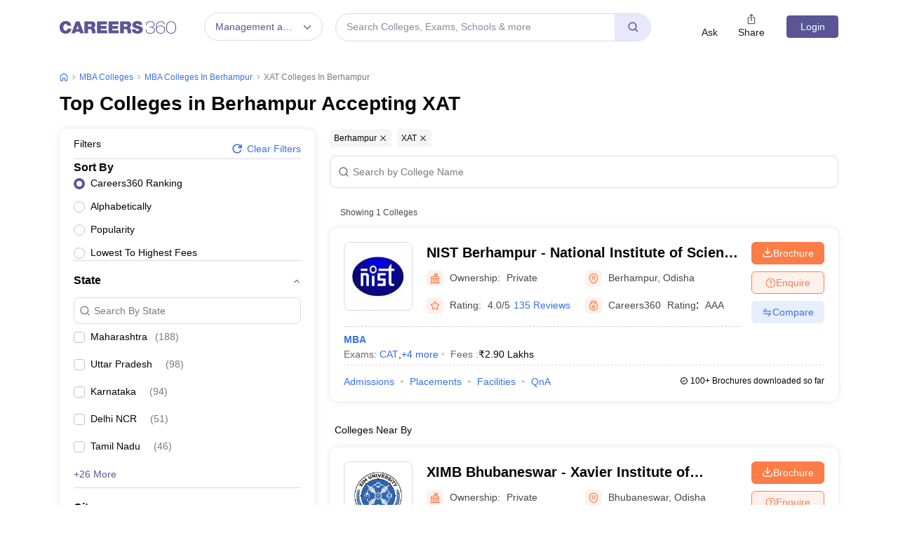

--- FILE ---
content_type: text/html; charset=UTF-8
request_url: https://geolocation-db.com/json/
body_size: 78
content:
{"country_code":"US","country_name":"United States","city":"Columbus","postal":"43215","latitude":39.9653,"longitude":-83.0235,"IPv4":"18.219.165.0","state":"Ohio"}

--- FILE ---
content_type: text/html; charset=utf-8
request_url: https://www.google.com/recaptcha/api2/aframe
body_size: 182
content:
<!DOCTYPE HTML><html><head><meta http-equiv="content-type" content="text/html; charset=UTF-8"></head><body><script nonce="vZuxHavy1pluT8KHgadKdw">/** Anti-fraud and anti-abuse applications only. See google.com/recaptcha */ try{var clients={'sodar':'https://pagead2.googlesyndication.com/pagead/sodar?'};window.addEventListener("message",function(a){try{if(a.source===window.parent){var b=JSON.parse(a.data);var c=clients[b['id']];if(c){var d=document.createElement('img');d.src=c+b['params']+'&rc='+(localStorage.getItem("rc::a")?sessionStorage.getItem("rc::b"):"");window.document.body.appendChild(d);sessionStorage.setItem("rc::e",parseInt(sessionStorage.getItem("rc::e")||0)+1);localStorage.setItem("rc::h",'1769328949546');}}}catch(b){}});window.parent.postMessage("_grecaptcha_ready", "*");}catch(b){}</script></body></html>

--- FILE ---
content_type: application/javascript
request_url: https://cnextassets.careers360.com/frontend/_react/vendors-node_modules_pnpm_react-icons_4_12_0_react_17_0_2_node_modules_react-icons_io5_index_esm_js.ddf1193a1040dba38c8f.chunk.js
body_size: 538
content:
"use strict";(self.__LOADABLE_LOADED_CHUNKS__=self.__LOADABLE_LOADED_CHUNKS__||[]).push([["vendors-node_modules_pnpm_react-icons_4_12_0_react_17_0_2_node_modules_react-icons_io5_index_esm_js"],{47553:(t,r,n)=>{n.d(r,{$8F:()=>s,HeO:()=>a,Lqc:()=>i,R_j:()=>c,eVO:()=>u,fad:()=>d,o9J:()=>l,y1m:()=>o});var e=n(65529);function o(t){return(0,e.k5)({tag:"svg",attr:{viewBox:"0 0 512 512"},child:[{tag:"path",attr:{fill:"none",strokeLinecap:"round",strokeLinejoin:"round",strokeWidth:"48",d:"M112 268l144 144 144-144M256 392V100"}}]})(t)}function i(t){return(0,e.k5)({tag:"svg",attr:{viewBox:"0 0 512 512"},child:[{tag:"path",attr:{fill:"none",strokeLinecap:"round",strokeLinejoin:"round",strokeWidth:"48",d:"M268 112l144 144-144 144m124-144H100"}}]})(t)}function a(t){return(0,e.k5)({tag:"svg",attr:{viewBox:"0 0 512 512"},child:[{tag:"path",attr:{fill:"none",strokeLinecap:"round",strokeLinejoin:"round",strokeWidth:"48",d:"M112 244l144-144 144 144M256 120v292"}}]})(t)}function d(t){return(0,e.k5)({tag:"svg",attr:{viewBox:"0 0 512 512"},child:[{tag:"path",attr:{fill:"none",strokeLinecap:"round",strokeLinejoin:"round",strokeWidth:"48",d:"M112 244l144-144 144 144M256 120v292"}}]})(t)}function s(t){return(0,e.k5)({tag:"svg",attr:{viewBox:"0 0 512 512"},child:[{tag:"path",attr:{d:"M289.94 256l95-95A24 24 0 00351 127l-95 95-95-95a24 24 0 00-34 34l95 95-95 95a24 24 0 1034 34l95-95 95 95a24 24 0 0034-34z"}}]})(t)}function c(t){return(0,e.k5)({tag:"svg",attr:{viewBox:"0 0 512 512"},child:[{tag:"rect",attr:{width:"176",height:"176",x:"48",y:"48",fill:"none",strokeLinecap:"round",strokeLinejoin:"round",strokeWidth:"32",rx:"20",ry:"20"}},{tag:"rect",attr:{width:"176",height:"176",x:"288",y:"48",fill:"none",strokeLinecap:"round",strokeLinejoin:"round",strokeWidth:"32",rx:"20",ry:"20"}},{tag:"rect",attr:{width:"176",height:"176",x:"48",y:"288",fill:"none",strokeLinecap:"round",strokeLinejoin:"round",strokeWidth:"32",rx:"20",ry:"20"}},{tag:"rect",attr:{width:"176",height:"176",x:"288",y:"288",fill:"none",strokeLinecap:"round",strokeLinejoin:"round",strokeWidth:"32",rx:"20",ry:"20"}}]})(t)}function l(t){return(0,e.k5)({tag:"svg",attr:{viewBox:"0 0 512 512"},child:[{tag:"path",attr:{fill:"none",strokeLinecap:"round",strokeLinejoin:"round",strokeWidth:"32",d:"M256 48c-79.5 0-144 61.39-144 137 0 87 96 224.87 131.25 272.49a15.77 15.77 0 0025.5 0C304 409.89 400 272.07 400 185c0-75.61-64.5-137-144-137z"}},{tag:"circle",attr:{cx:"256",cy:"192",r:"48",fill:"none",strokeLinecap:"round",strokeLinejoin:"round",strokeWidth:"32"}}]})(t)}function u(t){return(0,e.k5)({tag:"svg",attr:{viewBox:"0 0 512 512"},child:[{tag:"path",attr:{d:"M256 32C167.67 32 96 96.51 96 176c0 128 160 304 160 304s160-176 160-304c0-79.49-71.67-144-160-144zm0 224a64 64 0 1164-64 64.07 64.07 0 01-64 64z"}}]})(t)}}}]);